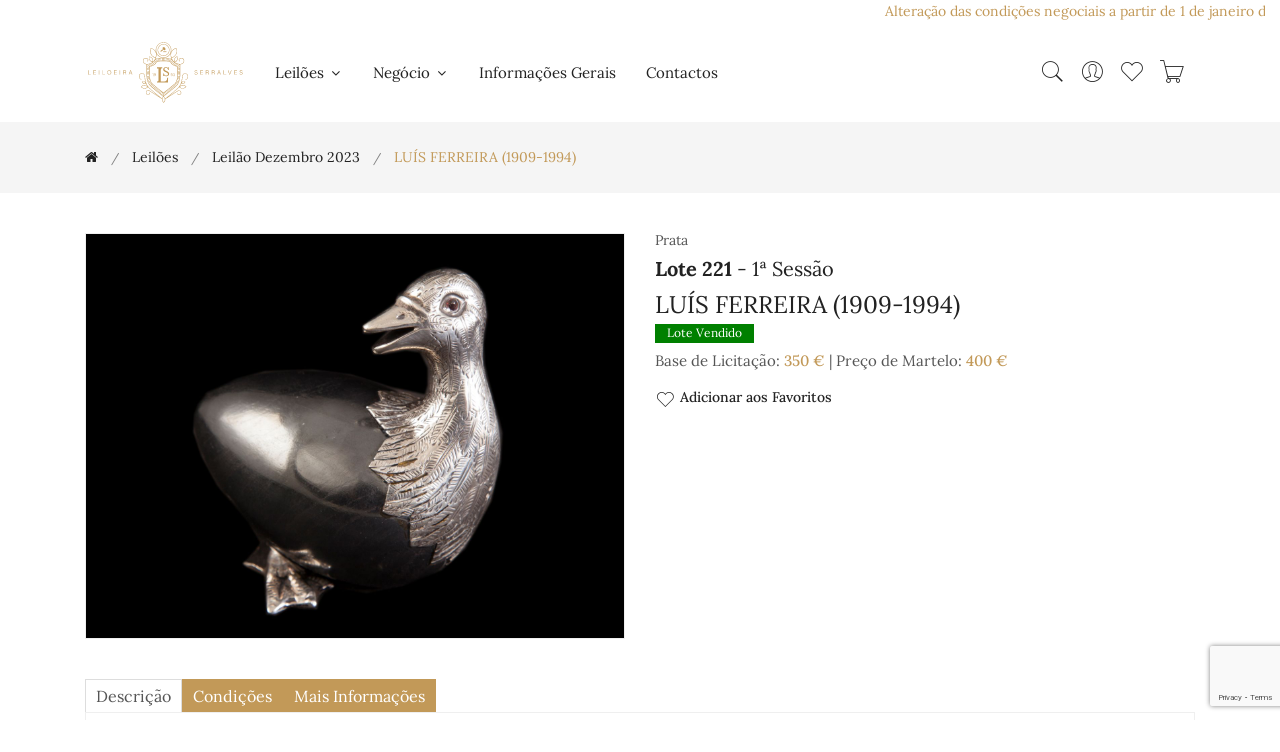

--- FILE ---
content_type: text/html; charset=utf-8
request_url: https://www.google.com/recaptcha/api2/anchor?ar=1&k=6LdXitgaAAAAANn31r2l3j5T53jPNA85gDX_wuin&co=aHR0cHM6Ly9zZXJyYWx2ZXNhbnRpZ3VpZGFkZXMuY29tOjQ0Mw..&hl=en&v=PoyoqOPhxBO7pBk68S4YbpHZ&size=invisible&anchor-ms=20000&execute-ms=30000&cb=so4lvn50u60
body_size: 48793
content:
<!DOCTYPE HTML><html dir="ltr" lang="en"><head><meta http-equiv="Content-Type" content="text/html; charset=UTF-8">
<meta http-equiv="X-UA-Compatible" content="IE=edge">
<title>reCAPTCHA</title>
<style type="text/css">
/* cyrillic-ext */
@font-face {
  font-family: 'Roboto';
  font-style: normal;
  font-weight: 400;
  font-stretch: 100%;
  src: url(//fonts.gstatic.com/s/roboto/v48/KFO7CnqEu92Fr1ME7kSn66aGLdTylUAMa3GUBHMdazTgWw.woff2) format('woff2');
  unicode-range: U+0460-052F, U+1C80-1C8A, U+20B4, U+2DE0-2DFF, U+A640-A69F, U+FE2E-FE2F;
}
/* cyrillic */
@font-face {
  font-family: 'Roboto';
  font-style: normal;
  font-weight: 400;
  font-stretch: 100%;
  src: url(//fonts.gstatic.com/s/roboto/v48/KFO7CnqEu92Fr1ME7kSn66aGLdTylUAMa3iUBHMdazTgWw.woff2) format('woff2');
  unicode-range: U+0301, U+0400-045F, U+0490-0491, U+04B0-04B1, U+2116;
}
/* greek-ext */
@font-face {
  font-family: 'Roboto';
  font-style: normal;
  font-weight: 400;
  font-stretch: 100%;
  src: url(//fonts.gstatic.com/s/roboto/v48/KFO7CnqEu92Fr1ME7kSn66aGLdTylUAMa3CUBHMdazTgWw.woff2) format('woff2');
  unicode-range: U+1F00-1FFF;
}
/* greek */
@font-face {
  font-family: 'Roboto';
  font-style: normal;
  font-weight: 400;
  font-stretch: 100%;
  src: url(//fonts.gstatic.com/s/roboto/v48/KFO7CnqEu92Fr1ME7kSn66aGLdTylUAMa3-UBHMdazTgWw.woff2) format('woff2');
  unicode-range: U+0370-0377, U+037A-037F, U+0384-038A, U+038C, U+038E-03A1, U+03A3-03FF;
}
/* math */
@font-face {
  font-family: 'Roboto';
  font-style: normal;
  font-weight: 400;
  font-stretch: 100%;
  src: url(//fonts.gstatic.com/s/roboto/v48/KFO7CnqEu92Fr1ME7kSn66aGLdTylUAMawCUBHMdazTgWw.woff2) format('woff2');
  unicode-range: U+0302-0303, U+0305, U+0307-0308, U+0310, U+0312, U+0315, U+031A, U+0326-0327, U+032C, U+032F-0330, U+0332-0333, U+0338, U+033A, U+0346, U+034D, U+0391-03A1, U+03A3-03A9, U+03B1-03C9, U+03D1, U+03D5-03D6, U+03F0-03F1, U+03F4-03F5, U+2016-2017, U+2034-2038, U+203C, U+2040, U+2043, U+2047, U+2050, U+2057, U+205F, U+2070-2071, U+2074-208E, U+2090-209C, U+20D0-20DC, U+20E1, U+20E5-20EF, U+2100-2112, U+2114-2115, U+2117-2121, U+2123-214F, U+2190, U+2192, U+2194-21AE, U+21B0-21E5, U+21F1-21F2, U+21F4-2211, U+2213-2214, U+2216-22FF, U+2308-230B, U+2310, U+2319, U+231C-2321, U+2336-237A, U+237C, U+2395, U+239B-23B7, U+23D0, U+23DC-23E1, U+2474-2475, U+25AF, U+25B3, U+25B7, U+25BD, U+25C1, U+25CA, U+25CC, U+25FB, U+266D-266F, U+27C0-27FF, U+2900-2AFF, U+2B0E-2B11, U+2B30-2B4C, U+2BFE, U+3030, U+FF5B, U+FF5D, U+1D400-1D7FF, U+1EE00-1EEFF;
}
/* symbols */
@font-face {
  font-family: 'Roboto';
  font-style: normal;
  font-weight: 400;
  font-stretch: 100%;
  src: url(//fonts.gstatic.com/s/roboto/v48/KFO7CnqEu92Fr1ME7kSn66aGLdTylUAMaxKUBHMdazTgWw.woff2) format('woff2');
  unicode-range: U+0001-000C, U+000E-001F, U+007F-009F, U+20DD-20E0, U+20E2-20E4, U+2150-218F, U+2190, U+2192, U+2194-2199, U+21AF, U+21E6-21F0, U+21F3, U+2218-2219, U+2299, U+22C4-22C6, U+2300-243F, U+2440-244A, U+2460-24FF, U+25A0-27BF, U+2800-28FF, U+2921-2922, U+2981, U+29BF, U+29EB, U+2B00-2BFF, U+4DC0-4DFF, U+FFF9-FFFB, U+10140-1018E, U+10190-1019C, U+101A0, U+101D0-101FD, U+102E0-102FB, U+10E60-10E7E, U+1D2C0-1D2D3, U+1D2E0-1D37F, U+1F000-1F0FF, U+1F100-1F1AD, U+1F1E6-1F1FF, U+1F30D-1F30F, U+1F315, U+1F31C, U+1F31E, U+1F320-1F32C, U+1F336, U+1F378, U+1F37D, U+1F382, U+1F393-1F39F, U+1F3A7-1F3A8, U+1F3AC-1F3AF, U+1F3C2, U+1F3C4-1F3C6, U+1F3CA-1F3CE, U+1F3D4-1F3E0, U+1F3ED, U+1F3F1-1F3F3, U+1F3F5-1F3F7, U+1F408, U+1F415, U+1F41F, U+1F426, U+1F43F, U+1F441-1F442, U+1F444, U+1F446-1F449, U+1F44C-1F44E, U+1F453, U+1F46A, U+1F47D, U+1F4A3, U+1F4B0, U+1F4B3, U+1F4B9, U+1F4BB, U+1F4BF, U+1F4C8-1F4CB, U+1F4D6, U+1F4DA, U+1F4DF, U+1F4E3-1F4E6, U+1F4EA-1F4ED, U+1F4F7, U+1F4F9-1F4FB, U+1F4FD-1F4FE, U+1F503, U+1F507-1F50B, U+1F50D, U+1F512-1F513, U+1F53E-1F54A, U+1F54F-1F5FA, U+1F610, U+1F650-1F67F, U+1F687, U+1F68D, U+1F691, U+1F694, U+1F698, U+1F6AD, U+1F6B2, U+1F6B9-1F6BA, U+1F6BC, U+1F6C6-1F6CF, U+1F6D3-1F6D7, U+1F6E0-1F6EA, U+1F6F0-1F6F3, U+1F6F7-1F6FC, U+1F700-1F7FF, U+1F800-1F80B, U+1F810-1F847, U+1F850-1F859, U+1F860-1F887, U+1F890-1F8AD, U+1F8B0-1F8BB, U+1F8C0-1F8C1, U+1F900-1F90B, U+1F93B, U+1F946, U+1F984, U+1F996, U+1F9E9, U+1FA00-1FA6F, U+1FA70-1FA7C, U+1FA80-1FA89, U+1FA8F-1FAC6, U+1FACE-1FADC, U+1FADF-1FAE9, U+1FAF0-1FAF8, U+1FB00-1FBFF;
}
/* vietnamese */
@font-face {
  font-family: 'Roboto';
  font-style: normal;
  font-weight: 400;
  font-stretch: 100%;
  src: url(//fonts.gstatic.com/s/roboto/v48/KFO7CnqEu92Fr1ME7kSn66aGLdTylUAMa3OUBHMdazTgWw.woff2) format('woff2');
  unicode-range: U+0102-0103, U+0110-0111, U+0128-0129, U+0168-0169, U+01A0-01A1, U+01AF-01B0, U+0300-0301, U+0303-0304, U+0308-0309, U+0323, U+0329, U+1EA0-1EF9, U+20AB;
}
/* latin-ext */
@font-face {
  font-family: 'Roboto';
  font-style: normal;
  font-weight: 400;
  font-stretch: 100%;
  src: url(//fonts.gstatic.com/s/roboto/v48/KFO7CnqEu92Fr1ME7kSn66aGLdTylUAMa3KUBHMdazTgWw.woff2) format('woff2');
  unicode-range: U+0100-02BA, U+02BD-02C5, U+02C7-02CC, U+02CE-02D7, U+02DD-02FF, U+0304, U+0308, U+0329, U+1D00-1DBF, U+1E00-1E9F, U+1EF2-1EFF, U+2020, U+20A0-20AB, U+20AD-20C0, U+2113, U+2C60-2C7F, U+A720-A7FF;
}
/* latin */
@font-face {
  font-family: 'Roboto';
  font-style: normal;
  font-weight: 400;
  font-stretch: 100%;
  src: url(//fonts.gstatic.com/s/roboto/v48/KFO7CnqEu92Fr1ME7kSn66aGLdTylUAMa3yUBHMdazQ.woff2) format('woff2');
  unicode-range: U+0000-00FF, U+0131, U+0152-0153, U+02BB-02BC, U+02C6, U+02DA, U+02DC, U+0304, U+0308, U+0329, U+2000-206F, U+20AC, U+2122, U+2191, U+2193, U+2212, U+2215, U+FEFF, U+FFFD;
}
/* cyrillic-ext */
@font-face {
  font-family: 'Roboto';
  font-style: normal;
  font-weight: 500;
  font-stretch: 100%;
  src: url(//fonts.gstatic.com/s/roboto/v48/KFO7CnqEu92Fr1ME7kSn66aGLdTylUAMa3GUBHMdazTgWw.woff2) format('woff2');
  unicode-range: U+0460-052F, U+1C80-1C8A, U+20B4, U+2DE0-2DFF, U+A640-A69F, U+FE2E-FE2F;
}
/* cyrillic */
@font-face {
  font-family: 'Roboto';
  font-style: normal;
  font-weight: 500;
  font-stretch: 100%;
  src: url(//fonts.gstatic.com/s/roboto/v48/KFO7CnqEu92Fr1ME7kSn66aGLdTylUAMa3iUBHMdazTgWw.woff2) format('woff2');
  unicode-range: U+0301, U+0400-045F, U+0490-0491, U+04B0-04B1, U+2116;
}
/* greek-ext */
@font-face {
  font-family: 'Roboto';
  font-style: normal;
  font-weight: 500;
  font-stretch: 100%;
  src: url(//fonts.gstatic.com/s/roboto/v48/KFO7CnqEu92Fr1ME7kSn66aGLdTylUAMa3CUBHMdazTgWw.woff2) format('woff2');
  unicode-range: U+1F00-1FFF;
}
/* greek */
@font-face {
  font-family: 'Roboto';
  font-style: normal;
  font-weight: 500;
  font-stretch: 100%;
  src: url(//fonts.gstatic.com/s/roboto/v48/KFO7CnqEu92Fr1ME7kSn66aGLdTylUAMa3-UBHMdazTgWw.woff2) format('woff2');
  unicode-range: U+0370-0377, U+037A-037F, U+0384-038A, U+038C, U+038E-03A1, U+03A3-03FF;
}
/* math */
@font-face {
  font-family: 'Roboto';
  font-style: normal;
  font-weight: 500;
  font-stretch: 100%;
  src: url(//fonts.gstatic.com/s/roboto/v48/KFO7CnqEu92Fr1ME7kSn66aGLdTylUAMawCUBHMdazTgWw.woff2) format('woff2');
  unicode-range: U+0302-0303, U+0305, U+0307-0308, U+0310, U+0312, U+0315, U+031A, U+0326-0327, U+032C, U+032F-0330, U+0332-0333, U+0338, U+033A, U+0346, U+034D, U+0391-03A1, U+03A3-03A9, U+03B1-03C9, U+03D1, U+03D5-03D6, U+03F0-03F1, U+03F4-03F5, U+2016-2017, U+2034-2038, U+203C, U+2040, U+2043, U+2047, U+2050, U+2057, U+205F, U+2070-2071, U+2074-208E, U+2090-209C, U+20D0-20DC, U+20E1, U+20E5-20EF, U+2100-2112, U+2114-2115, U+2117-2121, U+2123-214F, U+2190, U+2192, U+2194-21AE, U+21B0-21E5, U+21F1-21F2, U+21F4-2211, U+2213-2214, U+2216-22FF, U+2308-230B, U+2310, U+2319, U+231C-2321, U+2336-237A, U+237C, U+2395, U+239B-23B7, U+23D0, U+23DC-23E1, U+2474-2475, U+25AF, U+25B3, U+25B7, U+25BD, U+25C1, U+25CA, U+25CC, U+25FB, U+266D-266F, U+27C0-27FF, U+2900-2AFF, U+2B0E-2B11, U+2B30-2B4C, U+2BFE, U+3030, U+FF5B, U+FF5D, U+1D400-1D7FF, U+1EE00-1EEFF;
}
/* symbols */
@font-face {
  font-family: 'Roboto';
  font-style: normal;
  font-weight: 500;
  font-stretch: 100%;
  src: url(//fonts.gstatic.com/s/roboto/v48/KFO7CnqEu92Fr1ME7kSn66aGLdTylUAMaxKUBHMdazTgWw.woff2) format('woff2');
  unicode-range: U+0001-000C, U+000E-001F, U+007F-009F, U+20DD-20E0, U+20E2-20E4, U+2150-218F, U+2190, U+2192, U+2194-2199, U+21AF, U+21E6-21F0, U+21F3, U+2218-2219, U+2299, U+22C4-22C6, U+2300-243F, U+2440-244A, U+2460-24FF, U+25A0-27BF, U+2800-28FF, U+2921-2922, U+2981, U+29BF, U+29EB, U+2B00-2BFF, U+4DC0-4DFF, U+FFF9-FFFB, U+10140-1018E, U+10190-1019C, U+101A0, U+101D0-101FD, U+102E0-102FB, U+10E60-10E7E, U+1D2C0-1D2D3, U+1D2E0-1D37F, U+1F000-1F0FF, U+1F100-1F1AD, U+1F1E6-1F1FF, U+1F30D-1F30F, U+1F315, U+1F31C, U+1F31E, U+1F320-1F32C, U+1F336, U+1F378, U+1F37D, U+1F382, U+1F393-1F39F, U+1F3A7-1F3A8, U+1F3AC-1F3AF, U+1F3C2, U+1F3C4-1F3C6, U+1F3CA-1F3CE, U+1F3D4-1F3E0, U+1F3ED, U+1F3F1-1F3F3, U+1F3F5-1F3F7, U+1F408, U+1F415, U+1F41F, U+1F426, U+1F43F, U+1F441-1F442, U+1F444, U+1F446-1F449, U+1F44C-1F44E, U+1F453, U+1F46A, U+1F47D, U+1F4A3, U+1F4B0, U+1F4B3, U+1F4B9, U+1F4BB, U+1F4BF, U+1F4C8-1F4CB, U+1F4D6, U+1F4DA, U+1F4DF, U+1F4E3-1F4E6, U+1F4EA-1F4ED, U+1F4F7, U+1F4F9-1F4FB, U+1F4FD-1F4FE, U+1F503, U+1F507-1F50B, U+1F50D, U+1F512-1F513, U+1F53E-1F54A, U+1F54F-1F5FA, U+1F610, U+1F650-1F67F, U+1F687, U+1F68D, U+1F691, U+1F694, U+1F698, U+1F6AD, U+1F6B2, U+1F6B9-1F6BA, U+1F6BC, U+1F6C6-1F6CF, U+1F6D3-1F6D7, U+1F6E0-1F6EA, U+1F6F0-1F6F3, U+1F6F7-1F6FC, U+1F700-1F7FF, U+1F800-1F80B, U+1F810-1F847, U+1F850-1F859, U+1F860-1F887, U+1F890-1F8AD, U+1F8B0-1F8BB, U+1F8C0-1F8C1, U+1F900-1F90B, U+1F93B, U+1F946, U+1F984, U+1F996, U+1F9E9, U+1FA00-1FA6F, U+1FA70-1FA7C, U+1FA80-1FA89, U+1FA8F-1FAC6, U+1FACE-1FADC, U+1FADF-1FAE9, U+1FAF0-1FAF8, U+1FB00-1FBFF;
}
/* vietnamese */
@font-face {
  font-family: 'Roboto';
  font-style: normal;
  font-weight: 500;
  font-stretch: 100%;
  src: url(//fonts.gstatic.com/s/roboto/v48/KFO7CnqEu92Fr1ME7kSn66aGLdTylUAMa3OUBHMdazTgWw.woff2) format('woff2');
  unicode-range: U+0102-0103, U+0110-0111, U+0128-0129, U+0168-0169, U+01A0-01A1, U+01AF-01B0, U+0300-0301, U+0303-0304, U+0308-0309, U+0323, U+0329, U+1EA0-1EF9, U+20AB;
}
/* latin-ext */
@font-face {
  font-family: 'Roboto';
  font-style: normal;
  font-weight: 500;
  font-stretch: 100%;
  src: url(//fonts.gstatic.com/s/roboto/v48/KFO7CnqEu92Fr1ME7kSn66aGLdTylUAMa3KUBHMdazTgWw.woff2) format('woff2');
  unicode-range: U+0100-02BA, U+02BD-02C5, U+02C7-02CC, U+02CE-02D7, U+02DD-02FF, U+0304, U+0308, U+0329, U+1D00-1DBF, U+1E00-1E9F, U+1EF2-1EFF, U+2020, U+20A0-20AB, U+20AD-20C0, U+2113, U+2C60-2C7F, U+A720-A7FF;
}
/* latin */
@font-face {
  font-family: 'Roboto';
  font-style: normal;
  font-weight: 500;
  font-stretch: 100%;
  src: url(//fonts.gstatic.com/s/roboto/v48/KFO7CnqEu92Fr1ME7kSn66aGLdTylUAMa3yUBHMdazQ.woff2) format('woff2');
  unicode-range: U+0000-00FF, U+0131, U+0152-0153, U+02BB-02BC, U+02C6, U+02DA, U+02DC, U+0304, U+0308, U+0329, U+2000-206F, U+20AC, U+2122, U+2191, U+2193, U+2212, U+2215, U+FEFF, U+FFFD;
}
/* cyrillic-ext */
@font-face {
  font-family: 'Roboto';
  font-style: normal;
  font-weight: 900;
  font-stretch: 100%;
  src: url(//fonts.gstatic.com/s/roboto/v48/KFO7CnqEu92Fr1ME7kSn66aGLdTylUAMa3GUBHMdazTgWw.woff2) format('woff2');
  unicode-range: U+0460-052F, U+1C80-1C8A, U+20B4, U+2DE0-2DFF, U+A640-A69F, U+FE2E-FE2F;
}
/* cyrillic */
@font-face {
  font-family: 'Roboto';
  font-style: normal;
  font-weight: 900;
  font-stretch: 100%;
  src: url(//fonts.gstatic.com/s/roboto/v48/KFO7CnqEu92Fr1ME7kSn66aGLdTylUAMa3iUBHMdazTgWw.woff2) format('woff2');
  unicode-range: U+0301, U+0400-045F, U+0490-0491, U+04B0-04B1, U+2116;
}
/* greek-ext */
@font-face {
  font-family: 'Roboto';
  font-style: normal;
  font-weight: 900;
  font-stretch: 100%;
  src: url(//fonts.gstatic.com/s/roboto/v48/KFO7CnqEu92Fr1ME7kSn66aGLdTylUAMa3CUBHMdazTgWw.woff2) format('woff2');
  unicode-range: U+1F00-1FFF;
}
/* greek */
@font-face {
  font-family: 'Roboto';
  font-style: normal;
  font-weight: 900;
  font-stretch: 100%;
  src: url(//fonts.gstatic.com/s/roboto/v48/KFO7CnqEu92Fr1ME7kSn66aGLdTylUAMa3-UBHMdazTgWw.woff2) format('woff2');
  unicode-range: U+0370-0377, U+037A-037F, U+0384-038A, U+038C, U+038E-03A1, U+03A3-03FF;
}
/* math */
@font-face {
  font-family: 'Roboto';
  font-style: normal;
  font-weight: 900;
  font-stretch: 100%;
  src: url(//fonts.gstatic.com/s/roboto/v48/KFO7CnqEu92Fr1ME7kSn66aGLdTylUAMawCUBHMdazTgWw.woff2) format('woff2');
  unicode-range: U+0302-0303, U+0305, U+0307-0308, U+0310, U+0312, U+0315, U+031A, U+0326-0327, U+032C, U+032F-0330, U+0332-0333, U+0338, U+033A, U+0346, U+034D, U+0391-03A1, U+03A3-03A9, U+03B1-03C9, U+03D1, U+03D5-03D6, U+03F0-03F1, U+03F4-03F5, U+2016-2017, U+2034-2038, U+203C, U+2040, U+2043, U+2047, U+2050, U+2057, U+205F, U+2070-2071, U+2074-208E, U+2090-209C, U+20D0-20DC, U+20E1, U+20E5-20EF, U+2100-2112, U+2114-2115, U+2117-2121, U+2123-214F, U+2190, U+2192, U+2194-21AE, U+21B0-21E5, U+21F1-21F2, U+21F4-2211, U+2213-2214, U+2216-22FF, U+2308-230B, U+2310, U+2319, U+231C-2321, U+2336-237A, U+237C, U+2395, U+239B-23B7, U+23D0, U+23DC-23E1, U+2474-2475, U+25AF, U+25B3, U+25B7, U+25BD, U+25C1, U+25CA, U+25CC, U+25FB, U+266D-266F, U+27C0-27FF, U+2900-2AFF, U+2B0E-2B11, U+2B30-2B4C, U+2BFE, U+3030, U+FF5B, U+FF5D, U+1D400-1D7FF, U+1EE00-1EEFF;
}
/* symbols */
@font-face {
  font-family: 'Roboto';
  font-style: normal;
  font-weight: 900;
  font-stretch: 100%;
  src: url(//fonts.gstatic.com/s/roboto/v48/KFO7CnqEu92Fr1ME7kSn66aGLdTylUAMaxKUBHMdazTgWw.woff2) format('woff2');
  unicode-range: U+0001-000C, U+000E-001F, U+007F-009F, U+20DD-20E0, U+20E2-20E4, U+2150-218F, U+2190, U+2192, U+2194-2199, U+21AF, U+21E6-21F0, U+21F3, U+2218-2219, U+2299, U+22C4-22C6, U+2300-243F, U+2440-244A, U+2460-24FF, U+25A0-27BF, U+2800-28FF, U+2921-2922, U+2981, U+29BF, U+29EB, U+2B00-2BFF, U+4DC0-4DFF, U+FFF9-FFFB, U+10140-1018E, U+10190-1019C, U+101A0, U+101D0-101FD, U+102E0-102FB, U+10E60-10E7E, U+1D2C0-1D2D3, U+1D2E0-1D37F, U+1F000-1F0FF, U+1F100-1F1AD, U+1F1E6-1F1FF, U+1F30D-1F30F, U+1F315, U+1F31C, U+1F31E, U+1F320-1F32C, U+1F336, U+1F378, U+1F37D, U+1F382, U+1F393-1F39F, U+1F3A7-1F3A8, U+1F3AC-1F3AF, U+1F3C2, U+1F3C4-1F3C6, U+1F3CA-1F3CE, U+1F3D4-1F3E0, U+1F3ED, U+1F3F1-1F3F3, U+1F3F5-1F3F7, U+1F408, U+1F415, U+1F41F, U+1F426, U+1F43F, U+1F441-1F442, U+1F444, U+1F446-1F449, U+1F44C-1F44E, U+1F453, U+1F46A, U+1F47D, U+1F4A3, U+1F4B0, U+1F4B3, U+1F4B9, U+1F4BB, U+1F4BF, U+1F4C8-1F4CB, U+1F4D6, U+1F4DA, U+1F4DF, U+1F4E3-1F4E6, U+1F4EA-1F4ED, U+1F4F7, U+1F4F9-1F4FB, U+1F4FD-1F4FE, U+1F503, U+1F507-1F50B, U+1F50D, U+1F512-1F513, U+1F53E-1F54A, U+1F54F-1F5FA, U+1F610, U+1F650-1F67F, U+1F687, U+1F68D, U+1F691, U+1F694, U+1F698, U+1F6AD, U+1F6B2, U+1F6B9-1F6BA, U+1F6BC, U+1F6C6-1F6CF, U+1F6D3-1F6D7, U+1F6E0-1F6EA, U+1F6F0-1F6F3, U+1F6F7-1F6FC, U+1F700-1F7FF, U+1F800-1F80B, U+1F810-1F847, U+1F850-1F859, U+1F860-1F887, U+1F890-1F8AD, U+1F8B0-1F8BB, U+1F8C0-1F8C1, U+1F900-1F90B, U+1F93B, U+1F946, U+1F984, U+1F996, U+1F9E9, U+1FA00-1FA6F, U+1FA70-1FA7C, U+1FA80-1FA89, U+1FA8F-1FAC6, U+1FACE-1FADC, U+1FADF-1FAE9, U+1FAF0-1FAF8, U+1FB00-1FBFF;
}
/* vietnamese */
@font-face {
  font-family: 'Roboto';
  font-style: normal;
  font-weight: 900;
  font-stretch: 100%;
  src: url(//fonts.gstatic.com/s/roboto/v48/KFO7CnqEu92Fr1ME7kSn66aGLdTylUAMa3OUBHMdazTgWw.woff2) format('woff2');
  unicode-range: U+0102-0103, U+0110-0111, U+0128-0129, U+0168-0169, U+01A0-01A1, U+01AF-01B0, U+0300-0301, U+0303-0304, U+0308-0309, U+0323, U+0329, U+1EA0-1EF9, U+20AB;
}
/* latin-ext */
@font-face {
  font-family: 'Roboto';
  font-style: normal;
  font-weight: 900;
  font-stretch: 100%;
  src: url(//fonts.gstatic.com/s/roboto/v48/KFO7CnqEu92Fr1ME7kSn66aGLdTylUAMa3KUBHMdazTgWw.woff2) format('woff2');
  unicode-range: U+0100-02BA, U+02BD-02C5, U+02C7-02CC, U+02CE-02D7, U+02DD-02FF, U+0304, U+0308, U+0329, U+1D00-1DBF, U+1E00-1E9F, U+1EF2-1EFF, U+2020, U+20A0-20AB, U+20AD-20C0, U+2113, U+2C60-2C7F, U+A720-A7FF;
}
/* latin */
@font-face {
  font-family: 'Roboto';
  font-style: normal;
  font-weight: 900;
  font-stretch: 100%;
  src: url(//fonts.gstatic.com/s/roboto/v48/KFO7CnqEu92Fr1ME7kSn66aGLdTylUAMa3yUBHMdazQ.woff2) format('woff2');
  unicode-range: U+0000-00FF, U+0131, U+0152-0153, U+02BB-02BC, U+02C6, U+02DA, U+02DC, U+0304, U+0308, U+0329, U+2000-206F, U+20AC, U+2122, U+2191, U+2193, U+2212, U+2215, U+FEFF, U+FFFD;
}

</style>
<link rel="stylesheet" type="text/css" href="https://www.gstatic.com/recaptcha/releases/PoyoqOPhxBO7pBk68S4YbpHZ/styles__ltr.css">
<script nonce="PTuneqbPaFTPXhBobYzpaA" type="text/javascript">window['__recaptcha_api'] = 'https://www.google.com/recaptcha/api2/';</script>
<script type="text/javascript" src="https://www.gstatic.com/recaptcha/releases/PoyoqOPhxBO7pBk68S4YbpHZ/recaptcha__en.js" nonce="PTuneqbPaFTPXhBobYzpaA">
      
    </script></head>
<body><div id="rc-anchor-alert" class="rc-anchor-alert"></div>
<input type="hidden" id="recaptcha-token" value="[base64]">
<script type="text/javascript" nonce="PTuneqbPaFTPXhBobYzpaA">
      recaptcha.anchor.Main.init("[\x22ainput\x22,[\x22bgdata\x22,\x22\x22,\[base64]/[base64]/[base64]/ZyhXLGgpOnEoW04sMjEsbF0sVywwKSxoKSxmYWxzZSxmYWxzZSl9Y2F0Y2goayl7RygzNTgsVyk/[base64]/[base64]/[base64]/[base64]/[base64]/[base64]/[base64]/bmV3IEJbT10oRFswXSk6dz09Mj9uZXcgQltPXShEWzBdLERbMV0pOnc9PTM/bmV3IEJbT10oRFswXSxEWzFdLERbMl0pOnc9PTQ/[base64]/[base64]/[base64]/[base64]/[base64]\\u003d\x22,\[base64]\\u003d\\u003d\x22,\[base64]/DmDs5w77DoWnCkw7CncOAw6QaHRkMw4BJKcKuQsKHw7PChHnCvQnCnQLDgMOsw5nDlcKEZsOjA8Obw7pgwqAyCXZydcOaH8Ogwr8Nd2FYLlgFdMK1O09qTQLDlMKdwp0uwrQUFRnDqcOuZMOXLcKnw7rDpcKrODRmw5XCpRdYwpx7E8KIWsKuwp/CqEPCscO2ecKswoVaQyTDl8OYw6haw6UEw67CusOFU8K5SCtPTMKSw7nCpMOzwog2asOZw5bCr8K3SlZXdcK+w4IbwqAtUMO1w4oMw7Y0QcOEw7M5wpNvMMOVwr8/w6fDiDDDvWXCgsK3w6IgwpDDjyjDp1RuQcKSw4twwo3CkMKew4bCjUXDncKRw69LfgnCk8O/w4DCn13DmMOQwrPDixPCnsKpdMO3aXI4PnfDjxbCvMKha8KPMMKefkFaTzhsw7kew6XCpcKyC8O3A8Kxw6ZhUQd1wpVSJC/DlhlmakTCpjfCisK5wpXDj8ORw4VdFkjDjcKAw5DDrXkHwqg4EsKOw7LDvAfChiteJ8OSw4EbIlQNF8OoIcKiEC7Dli7ClAY0w5/CgmBww67Dhx5+w5DDigoqZjIpAnbCtsKEAi1nbsKEWxoewoVoLzIpSlNhH1wSw7fDlsKawq7DtXzDhD5zwrYZw5bCu1HCm8O/w7o+CAQMKcO+w5XDnFpnw7fCq8KIb2vDmsO3EsKiwrcGwq7DmHoORTU2K2fCl1x0L8ODwpMpw6NMwpxmwo3CmMObw4hOfE0aO8KKw5JBScKUYcOPLTLDpkslw6nChVfDv8KfSmHDncO3wp7Cpmo/worCicKRa8Oiwq3DiWQYJDXCrsKVw6rCjcKkJidqXQo5ZsKTwqjCocKfw4PDhH/DlBDDqcKlw6/DulBEb8KXb8OTRml9bcOmwqgYwpQ9XXfCpsOrYBBSBsKcwrjCszZvw4dbGS4mdwrCmkbCpcKNw7PDg8O2NBjDisKFw6LDvcOqFC9udmzCncOwRQLCgQQXwpZzw49mPWvDpsOww6t4Ikc3LMKcw5hqIMKWwpxyG1BXOynDswAicMOqwqhsworCrl/CocO2woFLZ8KKRFBWA14SwpXDpcOcAsKtw5PDuhV+Y1XCrGotwrpow5TCpURPcSAwwqDDuxMqQ0oNEcORNsORw6wWw53DsxfDuEhlw5XDoWwowo/CjCwyC8O7wodAw4DCnsOGw6nCrcKPDsO1w7nDqykqw7d6w7tOLsOYPMK1wp80YMOSw5UTwpw3WMOgw70KPRXDsMO+wp8Yw6xnEsKFAsO0wrrCuMOzazF7WQ/CuRjClzvCjMOjZcOgwo/CrsOpLDo3KznCqSgjJR98EsKww5sGwoQhRmYmDsOkwrkTccOGwrxpa8Olw4Z7w5/CtwPDpSxcM8KHwpTDrcKiw7PCusO6wqTDiMOHw4XDnsOLwpVDw4BJU8OFbMKYw50Zw5/CsgEJKkEMCcOpDj9TWsKjLwbDiT97Ens3woHCg8OKwrrCvsOhRsOmZ8KIe3sfw4Nwwo7DmkkeccOZWHnDjSnCssOzGTPClcKkNMKMZRFDb8ONP8OhZV3DviI+wqo/woB+TsK5w5PDgsK/wobDucKSwo8hw685w7vCpU3DjsOdwqLCk0DCtcKzwo1VYsKNCGzCl8OZUsOsXcKKwonDoBLDscKwecOKOHUzw4jDlcOIw40QLsKrw53Dvz7DhcKOecKlw4Nuw67CjMOYw7/CkAVDwpc/[base64]/[base64]/CkGguW25Sw5DDksKsw4U+bxPCmsKVw5/DisKdwofCozspw5tow5TDnTrDj8OKSVlwCTEww7RCUsKRw5tYb1rDlcK+wr/Dl14jF8KENsKhw5AAw55FLMK9MhHDpwAfW8OOw7xjwr82akZLwqs5blXCgRLDl8Kww4plKsKLTEnDncOUw4XCnD/Cl8O7woXCvMOLHcKiOGPCosO8w7DCvENab1/DlzPDnx/[base64]/LsKMcsOxwrdHw6bCqAEgLW/Ds3vDrVnCuk5gbMKIw6NqJMOXBWYEwqfDp8K6ZwVKa8OSB8KAwojCoBzCiQcPCXxzwr/[base64]/[base64]/P8OdcSsEAyvCjcOGw5ooG0ZQwqBnwpzDkjrDjsOYw7vDuEYcFEp8WF5Pw6lswrNDw7UqHsOQUsKSccK0fW0ILxHCon0aJsO5Qw5wwr3Cqg5IwpHDqE/CqUzDocKKwpHCkMOgFsOrbcKdGnTDtnLClcOvw4jDu8K+aQfCp8KvE8O/[base64]/RnFNecKlw7I7CUzCl8OAwqTCtAVgw4MJSV8wwrcGw4TCh8KAw68BwpHCocOfwr9qwpISw7JYaW/DkhYnHAJew6QNcV1SGMKZwpfDvld3YjEbwq7DncKnCyY0AnohwrDCm8Khw4bCsMOWwogyw6HCi8OtwohWdMKkw6fDoMK9woLCklBxw6DCucKcY8OHNsKcw4bDlcOwbsOlUBwDSjrDtBgzw447wofDj3HDpS/Cq8O6w5/Dv2nDjcO3WxnDmipCwrIDC8ONAnTDgFrCtldwGsOqJGbCrDdMw4jClws2w7rCoinDlUV0wqRxSgYrwrE3wr5maH/[base64]/Cp0d+ejTDhsKGwoU9ZVDCqw/DsFXDksK6IsO/dsKrw59kI8KqTcKhw5cNwofDhiRQwqozHcO1wrjDscKGXMKwWcOKZDfCmsK2GMOzwo1SwohiFztCbMK8w53DuW7DpEjDuXDDvsOAwo9JwqpOwqDCqEF7EkVGw7hKaQvCrBk8YwTChjTCnWtPWS8yB03ClcOSPcOfWsOOw6/Cn2/Dj8K5DsOkw6IWS8KgBAzCjMKGMDh6P8OlHxbDocOeWTDCp8K4w7/Dh8OTX8KjFMKjW15rHjzCisKjOBDDncKEw4PDlcKrWR7Cpy8tJ8K1I0zCgcO/w4EED8KzwrRHBsKCFsKSw4fDgsKhwqLCgsKmw4BYQsKtwoIYIQYOwpTCsMOZFB5lUxdPwq07wrhKXcOTZcKAw71WD8K2wq87w5tRwqjCvD8jw5FJwp4wJ01OwqTCj0pNTMOkw79VwpoSw7pSb8Oow5bDhcK3w7MxfcOOPmfDiyXDg8OPwoLDtHvCvk/[base64]/CtifCiMOswoVGwqoqwpNJYjUNaTjDqQcyw7Yuwp1hw4rDmy/Drg/Ds8KxTGxew6HDmcKYw6fCgFjCssK5VcOOw4JIwqAhTzZ0TsK1w6zDmsOrwovCocK1JMO7RRDCizYGwr/CqMOGCcK3wp1KwphfIMOjw61ySVbCnMOvwrNvEsKYDRDCrMOOcQAAd2Q3XH/Dvk1kKWDDlcK0C0JfcMOac8K0w4/DuTHDrMOWwrRFw7rCik/Dv8K3FDPClsO+dsOKF1XDpz/DkkRgwr1jwo5bwpXCjXXDk8KnQ33CusOvBUrDoijCjWYlw5bCn18/wpkNw5LColwOwroxbMKPPsK2w5zDoWEMw6bCp8O4RcO7woNRw7ojwo3CjjgJeX3DoWzDtMKDw77CiXrDjFYsdSArCMKKwo00wofDqcKRwpbDu0nCiSImwroxccKewqvDocKwwp3CiwMbw4F7DcKsw7TDhcOjdCMkwqQgd8OnVsKiwq8uIRLChXMbw6nDisOaWy1SLW/[base64]/[base64]/[base64]/[base64]/SxZAWsOOw5A9BinDmsOYLcOew7UZVnvDvyXCs1/Ct8KBwo7Dh1lDRnJdw5sjDRfDlBlTwr4iFcKQw4/Dh1bCksO+w7Rxw6XCqcOybMKrYUXCh8Opw6vDgsK+VsORwqDCmcKZw6RUwooowrd+w5/CssOYw4pGw5PDjsKGw4zCsgpCFsOGU8OSZ3XDvkcCwpLCoFBvw4rDki5JwqMQwrvDrELDiDtBEcONwpx8GMOOCsKUGMKGwpYtw4XCsQzCgsKdHFElMCvDlhnCuCBowo9bSMOrEjx7d8KtwrTChWBtwoVpwqPDgRpPw73Dg3Y+VCbCt8KMwqw5X8OYw6fDlcOYwpsMCX/CsTw2AVBeJcKnITAFXWTDscOyFwtmPGRJw5XCk8OHwoTCosOGR0cUBsKowrYgw5w1w4PDicKGAyXCpj18DcKeAgTDk8ObBUfDocKOEMO3w7sPwq/DnAnDjA7CuBzClV3Cg2zDlMKJG0Miw45Iw64iSMK+WMKVHwFQOh7Cpz3DlDHDpCvDvizDrsKLwpp3wpvCq8KqVnDCuTXCscKeD3fCpR/Cr8Oow688FcKYBnI4w5PCvV7DlxPDgcKlWcOxwonDsDwWHnbCmTXCm1XCji5SVxTChsOQwq06w6bDm8K3UT/CvAteE0zDqsOJwoPDpGrDkMObBTfDocKRGlBvwpZpw7bDo8OPSkbCiMOKKTMbXMK4GSLDnz3DhsOzCm/CnCArE8K/w7nCm8KmVsOnw57CkB58w6B1w6hiSy3CpcOmLsKgwrJSMGhvMTF9KMKoLh1oDQ/DviNXMh5ZwrfCtwjCssKQwonDhcOvw5EHfATCicKHwoNJRTjDjcOrXBl/wp0GZ0FWNcO3w53CrMKiw7d1w5obaAnCgVZyH8KBw6xbY8Kaw7oGwqZub8KWw7MMEAA8w7hubsKGw4llwpXCrsKBHV7CiMKkWiEDw4EEw7tndzDCsMOPKAHCrzYRFTYTRQwPwq5/RCfDlCrDt8K0UBloBMKWEcKNwr4nBlfCk1PCsnxsw54RUCHCg8ONwrfCvQLDu8OqIsOow48iSTNvPk7DnxtSw6TDrMKQDWTDpsK9KVdLMcKDwqLDmcKcw5PDmwvCv8KeAWnCqsKaw4wuwo3CiD7CnsOgCcK6w5MoezI9wpPDiksVbQDCkxsnYjYow4w/w6XDkcOxw6MoKB06ajwswpPCnh3ClEZpLcKvOHfDgcOJQFfDvTPDisOFZzxVJsKkw47DvBkqw4jCmcKOfsOOw73DqMK+w4dDwqXCssOoYm/[base64]/[base64]/CjTHCvFjCkmMTFDEncV5owqzCgsK2wqAUw4bDsMK/R3nCvsK0SjrDqGDDjgDCoBMNwrtpw7TCkCkwwpnCrR4VHFTCqnFLVm3DrQMPw63Cq8OFNsObworCqcKRN8K1BMKhw69mw4FIwrTCgTLCgjUKwpTCsD9BwrrCkxnDhsKsFcO6eDNASsOkLBUtwq3Cn8OWw4hzScKiWEfCjhPClC7CksK/JgtcX8OWw6HCrwXCkcORwq/CiGFoXEPCicO7w7HCt8OQwoDCqjtdwonDm8OTwrVLw7cLw6YMB3s/w4TDgsKoOgbCncOacDLDgWbCk8OwH2Axwp1AwrJqw4dCw7fDlAcvw743MMK1w4gHwqTDsSUqRcOYwpDDjsOOBMOpXSR6KHI0VwTCiMO+XMORHcO6w7ENNMOuC8OfdsKcO8KhwqHCky7DmzBcRwDCqcK2dx7ClcOsw7/CoMOtQTbDqsOubwhyU0zDrERcwq/[base64]/Dr8Owb2howqvCmUzCkn/DqsOyQUM1wpHCsn5Cw6PCoxxza0zDrsKKwqY7woTDkcOQwpQ9wq4rA8OSw5DCj0bCm8Ogwo7Cu8O1wrdnw74PQRnDoRZtwrRDwopdJRnDhDVuDcKoFhRkCBXDucKrwqvCoyHCjsOXw5t4FcKtLsKAw5EVw7/DpsOcdcKvw4c9w5U+w7RAaXbDgnpYwo1Kw6FswpTDsMOaHMOEwr3Dgiw/w4gDWsOaZG3Cnh9mw5o1Kmtrw5PCpn9VR8KASsOtIMKhKcKgN3DCsFrDk8OjDsKJJzvCpHzDgMK/MMOGw6FYccKzTsK3w6fCq8KjwqMNPcKTwpfDjRvCj8K5woLDlMOoZlk5KiHDqELDvjEoBsKRPivDocKzw5ZKJVozwoXCisOzJgrDpCFVw7vCsgwYScKzb8OOw4lCwpFxbFkLwpXCjm/CnsK9JGgRWDkGJEfChMOPTx7DuT3Cm0kWR8Oow7PCp8KbCAZKwpQUwq3CiQcnY2LCgBQHwqsmwrMjVEEgc8OewqXCuMKzwo1BwqfCt8KIKn7CmsO/wrYbwrjCmXLDmsOHGB/[base64]/[base64]/[base64]/TMO4w5XCp8OcXzXDkHdzGQvDvMOLG8OPMkMGdsO/OUjDvsO2PsKUwo7ChMOXM8Khw4zDqXvDsibCqmvCu8OLw6/DvMKwIU8wM3dSNTnCtsOkw5PCjcKkwqfDu8OVb8KrPTlxJV0+wo5jW8O/NTrCqcKpw5ojwp7CgQNCwrHCj8Kiw4jCjSbDlcO8w43DhMObwodjwqRKDcKHwqzDtsK6GMOvK8OHwozCvcOiGVjCpjTDvXrCsMOQw6F6CllZGsOpwqM9IMK3wprDo8OrQRrDgMOTdMOvwqrCqcKYV8KrNDwaGQbCocOoXcKLS0Z/w7/CrAs9JMOeOAlwwpXDv8OOYS7ChMO3w7ZkIsK3M8O3w5V+w7h9PsObw4sRbxlGUl56am/[base64]/[base64]/[base64]/YsOawrdUw7EudF8hP8KOw5HDjXpYNsKdw7TCkcOawqnDqi4uwq/DhncQw7xrwpgFw7LDgsKtw60mWsKpYEpID0LDhjJrw496NV5kw6DCvsKmw7jCh1B8w7nDosOMIQfCmsOjw7rDvsOvwq7CtnbDtMKcVcO1M8K4wprCscOiw73CqcKww5vCpMKLwp5JSgEAwqnDtFrCqDhnUsKWcsKTwrHCu8O/wpQVwrLCnMKnw5kpQAUXCA54w65Pw43DiMOrP8K6Dw/DjsKSwrPDjsKYfsO3fcOoIsKAQsKUeCfDtibCpS3Dng7ClMKCJk/ClQ/DlMO+w4Rzw5bCilFowpXCs8Opb8K1PWxnXEB3w6dlT8OewqjDgmBbKMKHwocew6MjC2nCt3ZpTk8NNQ7CrE1pZ2TDmzHDm19Aw5DDo1R8w5bDr8KtUnlowoTCrMKuw79iw6lmw6NbUMOmwqrDsCzDnnrCuX9Nw6HDglnDisK/wr4pwroXbsKtwrXCnsOnwplrw5slw5fDnDPCsgFCWhXCqMOOw5PCtMKYKMOMw4PDmyXDtMOgN8OfPXUFwpbCsMO8GnkVQcKkXR8ewr0Nwp4nwr9PX8OpHUnCtMO5w7IOa8Kiay5Nw4cPwrHCmjdhVsO/C3TCj8KCCVTCmcOFNxlRw6BZw6IFIMKGw7fCvMOxJcOYfS8Gw7PDm8Osw4UGLcKiwrwKw7PDjhBbcsOdXSzDr8OzXSzDiHXCiUbCpcKrwpPDucK2AhDCjMO7AycXwo0+Kxlvw6Mlan/CjTjDjTkjF8OrWMOPw4zDoUTDn8O+w7jDpnjDoVvDnFnDosK3w7gqw4gFBmI/LcKbwq/ClwvCpMOOwqPCoT8UMXBEVxTDgEhKw7LDozEkwrtRL0bCpMKqw6PDlcOMZFfChg/[base64]/[base64]/Dl8OfXsKTIMKqBcO6w7scw70Fwp/CtMKyw7cKKl7CkMKfw7EmIGzDo8OTw67CkcOtw51kwrV+QVbDoA3ClBnChcKdw7/[base64]/DnnkNMEbDqmPCk8OcdDUhw5s/O1cKesKYAMOkJXzDpHTDssOWwrEpwrxdKm1sw6thw6TCpAfDqD4bHcOTL3Q/[base64]/DmHTClsO7w6DDpcO6w6DCrE7CpMOvwpVgw6lMw6EQUcK2T8OPZcKrViLCs8OBw4jDqhrCk8Khwolqw7jDtXjDo8K7w7/[base64]/ClsOBKEbCtHJBwpUhwqlFwoFqNFJtw6fDtMK6ER/[base64]/w4DDklfCvGE1ByzDpsKYU8KSw5YRw5XDi3TCgEITw7LCkVjClMO2OVAaRAliRkTDillawp3DjXfDlcKxw6vDtjHDkcO8eMKqwoHCmsOtGMORMhXDmQEAWcOpaGzDqMOITcKuN8KUw7DChcKLwrw/wobChnXDgW8rVXUfakDDsxzCvMOKcsOmw5rCosKkwpHCi8OQwplVV3kUPDhxR3cjaMOUwonCogzDg1tgw6Nfw4rDvcKPw5JFwqHCk8KuKghfw6FSTcKLVn/[base64]/DqMO4ZMKwaDXDvyvCiBLDocKlwqXDsMOkw71sw7gow5TDkRPCmMOWwq7DmGPDjMO+eEgkwqlIwplRWMKfwoA9RMKIw5LDuSLDvkPDrQ96w4ZEwpDCvhzCjsKJLMO2wo/DhcOVwrY3HkfDqRJ+wqlMwr1mwptSw4R5AsK5PQbCn8OYw5fCmMO5FVxrw6RbSg4Fw5PDnkvDgWFxGsKIE3/DpijDlcKYwpLCqhERw5DDvMKrw7UMPMKmwqnDrE/[base64]/CjB8yCSxKScKqw75HQTYNwpVVdsKMw7zCsMOtADLDncOdQcOKXsKYAVguwovCr8KNdGrDlsKDB2rCp8KRTcK/[base64]/[base64]/Cs8KQG8KfAyXDiks+PhbDocKka2dcWMKqdkvDlMKwbsKvRQrDvkJLw4jCg8OHQMOQwrbDoBfCq8KOTE3Dk1JVw4QjwqxWw5kFVsOyOAEPQGFCw70kbGnDs8K4WsKHwr3DlMKPw4RmBwHCiGPDuXMlXgfDoMORLsK/wqg3W8KYGMKlfsK1wrg1ViEmVhzCgsKcw7UXwrDCkcKIwpkgwqp8w4wfEsKrw649WsK/[base64]/[base64]/DssKKKV3DqMOCw6UlWyJHIsKuOVRvw5tTP8Ovwo/CpsODCsKLw4nDvcKhwrfChRltwrBtwoQnw6PCo8O0bkPCtn/ChcKDSTNPwoREwq9SLsK6fTdiwpXCgsOkw48QMSwyTcKCacKLVMKgQBgbw7xmw7t5T8KGd8OjB8OrXcOKw6ZXw6XCr8K3w5/ClCsmBsOLwoFTw4/CrcOgwoJnwo4WLlt8E8Oow78gwqwcTnPCr03Dm8OFHAzDp8Oww6jCm2PDjAJ+XhFdMkbChjLCp8KrVmhmwqvDm8KwNyQhBcOZKnomwrVAw6lZOsONw5rCvhIOwoU4DXzDoSHCjMOGw5USCcKfSsODwr46ZgnDnMKUwo/DjcKJw4XCuMKzdy/ClcKBP8KVw6VHYQJ8egHClMKwwrfDkcK/wp3Dpw1dOCVJdQDCs8KFa8ObCcK9w7bDr8OLwrBid8OAYMKTw4TDncODwrPCnyALNMKIEyYrP8KtwqkTWcKZSsKjw6zCsMKgZRZbEWrDisOBe8KGFmsvd3LDn8OWPXlVekMzwoFww6MXBMO2wqZ1w6HDiQleaCbCmsKCw4Q9wpk0Jk04w4/Dr8KPPMK9Uh3CksOHw5bCi8KCw4rDm8K+wo3Csi7DucK7wqstwrzCpcKWJVnCrg99esK4wpTDmcOZwqoZw4cndsOUw6YVNcOXXcOqwrHDixkowoTDr8OyVsKDwoVRC38KwohLw5nCq8OwwrnClSXCr8OcRETDgsOxwo/Dthkew7ZQw64xUMKkwoAVwqrColk8bzYcwr/DkEDDoWdCwo9zwr/Dr8K7VsKAwociwqVNf8OAwr1Uwq4dwp3CkHLCrsOTw4RFMHtcw6JHQhvDhUPCl2Z/Blg5w51DBk55wo0mBcKkcMKKwq/DmWrDscK8wovDtsK8wodVegfCqUBOwokOIsOYwp/Co1VwBCLCpcKhM8OIBho0w6jCn3rCj24dwotsw7/Cq8OZZhFRGk1fTsO4UMKqUMK6w4TCosOpwqtGwqheAxfCi8OCA3UAwrjDtMKgdAYTH8KgPnrCgkoowr5ZOcObw7RQwqZDCydNDTphw4gnHMOOw67DhylMTSDCk8O5a1zCl8K3w4xWYklKPkPDpVTChMKvwpnDl8KqBMOVw7gow6nDiMKmHcO0LcOJKUB/wqlTFsOAwrxNw6jChhHClMKjIMKfwpvCtnXCpmnCoMKZPnFKwrkXKRvCqFzDuzHCqcKeIgFBwrrCs2vCncOXwqDDm8K9fXopKMOcw4/CnH/Dn8KDITpTw7IqwqvDo3HDiFpJKsOvw4jCqMOBAlXDhsOCTC/DoMOwTCTDu8OMSU3CvGY1KsKAS8OLwoPCl8KRwprCqFHDk8KswqtqdsO8wqJ1wr/CqlvCsBLDjcKLRD7CvgfDlsOCL1XDt8Olw7fCohthIcO1ZhzDrcKIS8O9JMK1w6kywrRcwoHCn8KRwqrCiMKowoQOw5DCscOIwr/DtUvDn0B0IDVCc292wpN5FsOkwqV0wrXDiGEJPV3CpWsnw6IywpZ+wrvDuzHCnHIbw4/CkGY9w57DjiXDkkl6wqhZw6wZw60dYHnCuMKqcsOtwrnCrcOZwqxlwqlQSkwCXhBSB0nDsiFDZ8Oxw5XDiFElGV7DhiMhWcKbw5HDg8KiScKUw6B+w5MHwpXCkwdOw4tSejNpSCxvP8OAV8Ovwq9gwpfCscKywqhXIsKgwqYcGsOwwpZ3Ji4bw6p7w7/[base64]/wrTCjcOww6bCq3oqw5pawrd6w7sywrXCnkXCrijCqsKXaynCisKTdknDqMK4KDXDp8OWXlJ0eXRdwrbDpSATwoo7w69rw5kbwqEUby3DlEkLEMOaw4PChcOnW8KaSDjDvVkVw5kuwofCq8O3dR9cw4/DpcKTP3HDmcOTw6jCtmXDlcKgwrczGsKOw6BGeyfDlMKXwqDDlz7Ctw3DkMOMM2jCoMOBe1rDlMK4w4cRwp7Cgw16wr/CqhrDmAvDgMOcw57DjXAuw4fDj8KewqXDtnLCocKnw43Cn8OIM8K8OhI9NsOuanF7FnIiw6x/w6fCsjvCsWfDhMO/TB7DgTrCjcOYFMKFwrfCocORw4Etw7PDgHjCjH4XZl8cw6XClQDCl8O4wozCgMOVcMOaw5JNGDhGw4YuAEEHUhJkQsOpOTXCpsKnMyVfwpULwozDq8Krf8KEPBDCqT1Ew4cqNC3CgEAZAMOkwq7DjnLCsQN7Q8OXYQh1woLDu2Ifw7knasKtwqvChcK1N8OWwpjCmU/[base64]/bnc7worDqUXDlcKWwpBPHG4PdiECw6DDnsOuw5LCmsOtdnnDv3N0S8K/w6Q0VMOsw4LCtBESw5rCtcKpHSJVwo4ZW8OUNcKZw4VxOETCqkVkNcKpBBbCgcK8H8Kja3PDpVvDm8OGaAsuw4RTwqjCiCvCjjPCqTbCvcOzwqbCr8KCEMODw6peJcOYw6A1wr1FY8OuLS/[base64]/[base64]/CkcKKH8O0wq9+woTCtXvChmbDjcKoLATDtsOOfsOFw5nCny4wBG3Cm8KKa1rCvl5aw4vDhcKye0fDkcOowoI+wpRaJMKjK8O0JFfCmC/CkTMJwoZtSE/[base64]/DjBgmEgrCuWw9dnPDoiPCkVXDkR7DksKEw4pSw6bCksOGwqgXw6QvTERgwoNwOMKqccOSaMOew5I4w5Q7w4bCuynDs8KkasKow6/Cg8Oxw6F4Sk/CvyDCkcKqwrvDvHkcaCRQwrl8CcKfw5g3UcOawqdvw6N1QcOYbA1ow4jCqcKCAMOAwrNBTT/[base64]/CscOBNMOfwo89NMOINcKpZFpew4odXcO5w5TDrjrCksOOXhoWbyEDw7rCnRZOwpXDsQZza8K6wq4gQ8OIw4fDrWHDm8OCw7XDp1J6IAnDqcK/amLDinRfCjnDhMOIwqDDj8Oyw7LCtTLCgMK6LxzCv8KJw4k/w4PDg0pvw6gRGcKjXsK9wrnDocK7Wkxkw6/Du1YTcWN/[base64]/CgVfDpcKjw5MDw4lww7tpI141ZkRrwrDCkUPDsgFEEwRKw7BwTBIzQsOlIUUKw6M6Gn01wpYuKMK6VsOAIxnDpk7CicKLw43Cpm/Ch8OBBQw2F2/CmsKTw5PDtMO7c8One8KPw53DthTCucKqAnfDu8O/CcOzw7nDlMOtH1/CnC/DtSTDrcKYZMKpbsO/[base64]/DoTLDj0VWecKlwooVUsKJw5IDw63DtcKuFWrCscO/W0PCvjLCiMOdOsOow7TCp2IMwrDDkMO7w7TDpsKWwrzDmQIlJ8KjOhJ7wq3CsMKlwoLCsMODw5/CssOUwqh2w78bTcKYw7rDv0BPeC8Ww4cOLMOFwrzCpMOYwqh5wqXCq8OXXsOPwo/CpsOcYlDDv8KswrkXw4EuwpdyQFJMwoFhEyotYsKRR2zDsnA4A2Ilw6vDhcONVcOFQcKSw4lWw48iw4rCmcK8wq/CkcK0LBLDkH/[base64]/CkMKcwrHDkDfCtcO7wo7DkcK8J2IwwrbCisOiwq/DkgZNw5vDuMK/w7/CoCJfw6M9LsKLTT3DpsKXwoAlAcOLMkDDrlNCIgZdIsKOw5ZgIRXDr07CsiRIGGh7Vx7CmMOuwpjCt2vCoB8AUxxXwoYqSFofwq3DgsK3woZIw69kwq7DlMK6wqAlw68dwrzDrwrCrCLCrsKLwqrDghXDgGrCj8OHwpxwwpkDwrAEL8OCwr/Cswo0SsKkwoowLsOnH8ONb8O6ahNgbMO0BsKSNFh7dSoVw6BLwpjDh0gANsKVQXlSwrRRNkbChSTDmcOtwoAGwqHCs8KwwqvDpWDComo2woMPT8Odw59Cw6XDgMKcSsOUw5zDoDcuw4xJacKuw4d9O34MwrXDvMKUAsOewoU/QSTCvMOSacK3w7bDvMOkw7FcOcOIwqrCjsKxe8KlRRHDpMOzwonCtz3Dkh/Cg8KuwrnCoMO8WcOCw43DmcOQaybCgGfDvjLDgMO1wp1Gw4XDkTMAw4FqwrpeP8KKwo3DriPDtMKIGsKGAmFDNMK3RhDDg8OATj1lNsOCDMK9w6sbwpnCnR8/QMOBwpNpcwXDvsO8w63DsMKMw6d2wqrCnx9rXcOrwo5lfTjCqcKcasKJw6DDusOnesKUdsKdwo4Xb0ozw4rDnwwFF8OTwrTCsngqX8KSwrwswqw+ARQ+wo58eBNEwqVnwqQDSTpPwprDoMO+wrVKwqEvJF/DucORFFXDncKFDsOHwpvDkhgqXMKGwodCwpkyw6B2wowjBFbDizjDp8KeCMOjw74pWMKqworCjsO4wrwFw70KaBQHwpjDnsOePTwHYCbChcOAw44mw5AudX8bw5TCoMOwwo/DnWDDosOzwp0HDsOQAlpLMD9Yw6HDsFvCrsOLdsOPwookw7F/w69GeFnCpERqLkJdYFjClQ/[base64]/[base64]/Dj2s9wpQJbcKMVGcXwqXDssOKTnokHFDDqMKTMGfCiijDmcKUZcOHH0c0woJIesKTwq/[base64]/CoTIjUR7DiMKZW8K1fsKEwrrCl27DlxRgw7vDmSvCo8KZwoE9E8O2w7tRwoEZwoPDqMODw4PDkMKHHcO/P1YtN8OefGJBSMOkw5zDkDrDiMOew6DClcKcEBTDr00FVsO9bCjCicOWY8OAfnHDp8K0W8OkWsK3w6bDhhRdw7k2wp7CicOjwpNuRA/Dn8Oxw6k7Gw1tw7xqFcOdNwrDrcOhEl9gw7PCnVMOaMKZenPDoMOrw4XCixrCt0vCtcOkw4/Co0k5QMK1GDzCqWnDm8Kywo93wqjDhMObwrYTTCvDgzw4w74AC8OfXHZwDMK2wqROS8O2wr/DpcOXDG7CvMKtw6/CtxjDkcKgw7XChMK+wrlvw6khDgIXw6rDoCwYQsKiw5vDisKCecOLw7zDtsKGwrETUFhtP8KlGsKkwq1MLsOpY8O6KsKqwpLDkVzCnC/[base64]/DmMOOwr7Cu8OAwqEuHmbCtm53KcOrfMKpK8KpGMKwaMONw7J4VAXDnMKkXsOIfBA0BsK7w7hIw6jCn8K8w6Q4w73CqsK/[base64]/[base64]/wrLCscKtOsKWNjHChRVAUU/Cl8K2DGfCmWvDvsKmw73DqsOww78aFjnCjE3Cg3QawqxYbMKXVsKpC1/CrsKvwoIHwpt9dFLCpnrCosKgSSZpHyB9KVDDh8KCwo0lw7bCrcKuwoQILzcwLWElfsO3L8Omw4drVcKUw6Ywwopnw7zDiyrDnxTDiMKOdn4Ew6HCii1bw4bDvMOAw5kIw64CHcKuwr90VcK6w6NHw4/DosOWG8KYw6nDocOWGMKGDsKmTMOqNyjCllDDmz1Uw4LCuz1rK3HCuMOQAcOjw407w6oebcORwoDDtMK4RwDCpi5ew7zDsDXDl1ggwrdpw4HCm1cATAQ2w6/DiktUwofDo8Kkw5kuwpwVw4jChsKlQSsZJlnDh31wAMOFOsOSRVXCjsOZeldkw7vDpcOXw6vCviDDhMKhbUQXwoN3wrzCvW3DssKtw43CpsKAwpXDoMOxwp9UdsOQJFV5wpU5DGcrw74SwqnCjsOow4ZBL8K0XcOzA8KoE2bCrW/[base64]/[base64]/DkBNlw5cmTHQrWQkQw4ItwrHDiR9SJsOYNj3DjjrCsnLDg8KJY8KRw4BGfRA3wqEzfWM+bMOCeX50wqTDqig+wpNtVMKBDC4uCcOKw7rDlcOgwr/DgMOXbsO2wrsueMK2w4HDlcO8wpLDuWcBShfDsgMLwprCjG7DjyhywrgpPsO8wqbDlsOrw6HCsMO/GFTDkSQOw4TDssOQKMOvwqsYw7TDhkjCmS/DmH3Cg19BDcOrSQTDj3duw5DCnm09wqxAw60bGX7Ds8KvJsKMSMKNfcOtR8KCR8OQfANKOsKiD8OoU2NCw6rCoiPCim7Dgh3Csk3Dk0FOw6UMHsKMV3MvwqbDo2xTWkLCsHcowqbDiEnDv8K2wrHCuUdQw6nCuSBIwprCscOSw5/DisKwNDbCvMK0F2Egwo8iw7J3wobDmh/CqmXDtiJSHcKUwosoa8Ocw7U2Q17Cm8KRECwlD8OZw6HCuSbCuCVMEWFZw6TDssO4a8OOw45GwpdCwoQnw6ZkVsKAwr7DqsKzCh7DtcO9wqnDhsO/Ln/CvcKUwq3ClB/Di0PDgcO+QAYHW8KOw4dkw7DDq1HDscKfFMKKfwHDvGzDpsKKP8OOBE4Ww7o/SMOIwrYvNsO6Gywnw5zDjMOqwrpTw7Q9amXDgn4swrjCncKAwq/DucOfwp5TASTCp8KMMGtRwpDDgMOGJhAMM8OkwrrCnBjDp8OcWXYowobCu8KrGcOzVWnDmcOjwrzDrcK/w5fCuD1lw50lRRhuwphSXnlpQDnDq8K2PmPColjCtXTDjcOEWFrCmsK5bxvCm3fCik5ZOsOFw7XCtXPDnkM/AlvDtWbDtsKgwoA4H0MxbMOWAcK0wo7CvcOCfQ3DnjjCh8OsKsO9wrHDksKAIm3DlnDDhwJ5wrvDr8OUNcOyWjh6IGvChcKYZ8KBb8OdUG/[base64]/DicKEGsORUksIw5fCuQwAXsKMwpbDr8Kpw6rCs8KLccKHw57DlMKSKcOmwpDDhcKgwrzCvWwOWEIvw6LCrULCq3Q2w5gGNjN5wpQLdMKAwoQvwo3DqsKlK8K6HWtGYnvDv8OQNV8BVMKzwoQjJcOVw6DDkHc5asKJN8OPw4jDhRnDucOgw61gAMOlw6PDshR/wqbDp8O0wrUeATpwVsOcdALCsFUlwqQEw4LCvzLCpi/DocOiw60qwrTDknHCicKRw7zCtS7DnMK2UMOOw40sfX/DssO3byR1wph/w6vCk8Khw43Do8OFT8KewpdaJB7DvsO+S8KOP8Oue8OLwq/DhBjCpMKVw5LCv3VZMUEmwqxRVE3CusO2CV16Rmcdw68Bw5XCrMOyNSjDhcO6CG/DicOZw43DmGbCqsKrWsK8TsKuwqNDwol2w7PDiifDoUXCq8K0wqRjRkQqDsOPw53Cg1fDscK1XzvDt11twp7CkMKbw5Utw6TClMKQw7zDiSnDiG0LUGTCl0UtEMKPa8OVw7lSfcOSVMOxM0U8w7/[base64]/WMKKf8KhMMOPfsOmwrlHwrpCw6IoVcOEw77Dg8Klw7kNwqHDv8KkwrpawrUnw6AFw6LDlQBqw6ZMwrnDnsKrwpvCkgjCh33DsTbDlxfDkMOawqfDj8OWw4lYAD5mBExuVyrChBrDqMOvw63Dt8OaTsKtw711KBXCl0cCViLDiXpMV8O0GcKzIz7CvGXDsgbCv0rDgT/CjsOaFHVxw73CtMKtL0rCg8K2RsOlwrhuwrzDsMOswp3CrMORw4fDtsOFF8KPXnjDs8Kab0ZH\x22],null,[\x22conf\x22,null,\x226LdXitgaAAAAANn31r2l3j5T53jPNA85gDX_wuin\x22,0,null,null,null,1,[21,125,63,73,95,87,41,43,42,83,102,105,109,121],[1017145,681],0,null,null,null,null,0,null,0,null,700,1,null,0,\[base64]/76lBhn6iwkZoQoZnOKMAhnM8xEZ\x22,0,1,null,null,1,null,0,0,null,null,null,0],\x22https://serralvesantiguidades.com:443\x22,null,[3,1,1],null,null,null,1,3600,[\x22https://www.google.com/intl/en/policies/privacy/\x22,\x22https://www.google.com/intl/en/policies/terms/\x22],\x22JJ0PJScNiruwLemvE+iViRI263zY/DSIaG8fyQnphSs\\u003d\x22,1,0,null,1,1769296839012,0,0,[214,149,158,205,242],null,[5,58],\x22RC-XlGNoMPKMcr3pQ\x22,null,null,null,null,null,\x220dAFcWeA4kSJZ0PyNL4zQVSo0_FwV3naobMWyA_4yJsmbS5w2F-ttN4MIj8k9UxZJ3Qz_I3hDeJrmOx_il-AGWHRXO3vMs_YoVmA\x22,1769379639144]");
    </script></body></html>

--- FILE ---
content_type: text/javascript
request_url: https://serralvesantiguidades.com/serralves/assets/js/main.js
body_size: 17351
content:
(function ($) {
    "use strict";

    // Sticky menu
    var $window = $(window);
    $window.on('scroll', function () {
        var scroll = $window.scrollTop();
        if (scroll < 300) {
            $(".sticky").removeClass("is-sticky");
        } else {
            $(".sticky").addClass("is-sticky");
        }
    });

    // tooltip active js
    $('[data-toggle="tooltip"]').tooltip({trigger: "hover"});


    // Background Image JS start
    var bgSelector = $(".bg-img");
    bgSelector.each(function (index, elem) {
        var element = $(elem),
                bgSource = element.data('bg');
        element.css('background-image', 'url(' + bgSource + ')');
    });


    // Off Canvas Open close
    $(".mobile-menu-btn").on('click', function () {
        $("body").addClass('fix');
        $(".off-canvas-wrapper").addClass('open');
    });

    $(".btn-close-off-canvas,.off-canvas-overlay").on('click', function () {
        $("body").removeClass('fix');
        $(".off-canvas-wrapper").removeClass('open');
    });

    // offcanvas mobile menu
    var $offCanvasNav = $('.mobile-menu'),
            $offCanvasNavSubMenu = $offCanvasNav.find('.dropdown');

    /*Add Toggle Button With Off Canvas Sub Menu*/
    $offCanvasNavSubMenu.parent().prepend('<span class="menu-expand"><i></i></span>');

    /*Close Off Canvas Sub Menu*/
    $offCanvasNavSubMenu.slideUp();

    /*Category Sub Menu Toggle*/
    $offCanvasNav.on('click', 'li a, li .menu-expand', function (e) {
        var $this = $(this);
        if (($this.parent().attr('class').match(/\b(menu-item-has-children|has-children|has-sub-menu)\b/)) && ($this.attr('href') === '#' || $this.hasClass('menu-expand'))) {
            e.preventDefault();
            if ($this.siblings('ul:visible').length) {
                $this.parent('li').removeClass('active');
                $this.siblings('ul').slideUp();
            } else {
                $this.parent('li').addClass('active');
                $this.closest('li').siblings('li').removeClass('active').find('li').removeClass('active');
                $this.closest('li').siblings('li').find('ul:visible').slideUp();
                $this.siblings('ul').slideDown();
            }
        }
    });


    // hero slider active js
    $('.hero-slider-active').slick({
        fade: true,
        speed: 2000,
        dots: true,
        autoplay: true,
        centerMode: true,
        variableWidth: true,
        adaptiveHeight: true,
        prevArrow: '<button type="button" class="slick-prev"><i class="pe-7s-angle-left"></i></button>',
        nextArrow: '<button type="button" class="slick-next"><i class="pe-7s-angle-right"></i></button>',
    });

    // Hero main slider active js
    $('.hero-slider-active-4').slick({
        autoplay: true,
        speed: 1000,
        arrows: false,
        slidesToShow: 4,
        responsive: [{
                breakpoint: 1200,
                settings: {
                    slidesToShow: 3,
                }
            },
            {
                breakpoint: 992,
                settings: {
                    slidesToShow: 2,
                }
            },
            {
                breakpoint: 768,
                settings: {
                    slidesToShow: 1,
                    dots: true
                }
            }
        ]
    });


    // product carousel active js
    $('.product-carousel-4').slick({
        speed: 1000,
        autoplay: true,
        slidesToShow: 4,
        adaptiveHeight: true,
        prevArrow: '<button type="button" class="slick-prev"><i class="pe-7s-angle-left"></i></button>',
        nextArrow: '<button type="button" class="slick-next"><i class="pe-7s-angle-right"></i></button>',
        responsive: [{
                breakpoint: 992,
                settings: {
                    slidesToShow: 3
                }
            },
            {
                breakpoint: 768,
                settings: {
                    slidesToShow: 2,
                    arrows: false
                }
            },
            {
                breakpoint: 480,
                settings: {
                    slidesToShow: 1,
                    arrows: false
                }
            }]
    });


    // product carousel active
    $('.product-carousel-4_2').slick({
        speed: 1000,
        slidesToShow: 4,
        autoplay: true,
        rows: 2,
        adaptiveHeight: false,
        prevArrow: '<button type="button" class="slick-prev"><i class="pe-7s-angle-left"></i></button>',
        nextArrow: '<button type="button" class="slick-next"><i class="pe-7s-angle-right"></i></button>',
        responsive: [{
                breakpoint: 992,
                settings: {
                    slidesToShow: 3
                }
            },
            {
                breakpoint: 768,
                settings: {
                    slidesToShow: 2,
                    arrows: false,
                    rows: 1
                }
            },
            {
                breakpoint: 480,
                settings: {
                    slidesToShow: 1,
                    arrows: false,
                    rows: 1
                }
            }]
    });


    // product banner active js
    $('.product-banner-carousel').slick({
        autoplay: true,
        speed: 1000,
        arrows: false,
        slidesToShow: 4,
        adaptiveHeight: true,
        responsive: [{
                breakpoint: 992,
                settings: {
                    slidesToShow: 3
                }
            },
            {
                breakpoint: 768,
                settings: {
                    slidesToShow: 2
                }
            },
            {
                breakpoint: 480,
                settings: {
                    slidesToShow: 1
                }
            }]
    });


    // group product carousel active
    $('.group-list-carousel').each(function () {
        var $this = $(this);
        var $arrowContainer = $(this).parent().siblings('.section-title-append').find('.slick-append');
        $this.slick({
            infinite: true,
            rows: 4,
            slidesToShow: 3,
            prevArrow: '<button type="button" class="slick-prev"><i class="pe-7s-angle-left"></i></button>',
            nextArrow: '<button type="button" class="slick-next"><i class="pe-7s-angle-right"></i></button>',
            appendArrows: $arrowContainer,
            responsive: [{
                    breakpoint: 992,
                    settings: {
                        slidesToShow: 2,
                    }
                },
                {
                    breakpoint: 768,
                    settings: {
                        slidesToShow: 1,
                    }
                }]
        });
    });


    // blog carousel active start
    $('.group-list-carousel--3').slick({
        autoplay: true,
        speed: 1000,
        rows: 3,
        slidesToShow: 3,
        adaptiveHeight: true,
        prevArrow: '<button type="button" class="slick-prev"><i class="pe-7s-angle-left"></i></button>',
        nextArrow: '<button type="button" class="slick-next"><i class="pe-7s-angle-right"></i></button>',
        responsive: [{
                breakpoint: 992,
                settings: {
                    slidesToShow: 2
                }
            },
            {
                breakpoint: 768,
                settings: {
                    arrows: false,
                    slidesToShow: 1
                }
            }]
    });

    // blog carousel active start
    $('.blog-carousel-2').slick({
        speed: 1000,
        dots: true,
        arrows: false,
        autoplay: true,
    });


    // testimonial cariusel active js
    $('.testimonial-content-carousel').slick({
        arrows: false,
        asNavFor: '.testimonial-thumb-carousel'
    });


    // product details slider nav active
    $('.testimonial-thumb-carousel').slick({
        slidesToShow: 3,
        asNavFor: '.testimonial-content-carousel',
        centerMode: true,
        arrows: false,
        centerPadding: 0,
        focusOnSelect: true
    });


    // blog carousel active
    $('.blog-carousel-active').slick({
        autoplay: true,
        speed: 1000,
        slidesToShow: 3,
        adaptiveHeight: true,
        prevArrow: '<button type="button" class="slick-prev"><i class="pe-7s-angle-left"></i></button>',
        nextArrow: '<button type="button" class="slick-next"><i class="pe-7s-angle-right"></i></button>',
        responsive: [{
                breakpoint: 992,
                settings: {
                    slidesToShow: 2
                }
            },
            {
                breakpoint: 768,
                settings: {
                    arrows: false,
                    slidesToShow: 1
                }
            }]
    });


    //  Hot deals carousel active start
    $('.deals-carousel-active').slick({
        autoplay: true,
        speed: 1000,
        slidesToShow: 3,
        adaptiveHeight: true,
        prevArrow: '<button type="button" class="slick-prev"><i class="pe-7s-angle-left"></i></button>',
        nextArrow: '<button type="button" class="slick-next"><i class="pe-7s-angle-right"></i></button>',
        responsive: [{
                breakpoint: 992,
                settings: {
                    slidesToShow: 2
                }
            },
            {
                breakpoint: 768,
                settings: {
                    arrows: false,
                    slidesToShow: 2
                }
            },
            {
                breakpoint: 576,
                settings: {
                    arrows: false,
                    slidesToShow: 1
                }
            }]
    });

    //  Hot deals carousel active start
    $('.deals-carousel-active--two').slick({
        autoplay: true,
        speed: 1000,
        slidesToShow: 4,
        adaptiveHeight: true,
        prevArrow: '<button type="button" class="slick-prev"><i class="pe-7s-angle-left"></i></button>',
        nextArrow: '<button type="button" class="slick-next"><i class="pe-7s-angle-right"></i></button>',
        responsive: [{
                breakpoint: 992,
                settings: {
                    slidesToShow: 2
                }
            },
            {
                breakpoint: 768,
                settings: {
                    arrows: false,
                    slidesToShow: 2
                }
            },
            {
                breakpoint: 576,
                settings: {
                    arrows: false,
                    slidesToShow: 1
                }
            }]
    });


    // brand logo carousel active js
    $('.brand-logo-carousel').slick({
        speed: 1000,
        slidesToShow: 5,
        adaptiveHeight: true,
        prevArrow: '<button type="button" class="slick-prev"><i class="pe-7s-angle-left"></i></button>',
        nextArrow: '<button type="button" class="slick-next"><i class="pe-7s-angle-right"></i></button>',
        responsive: [{
                breakpoint: 1200,
                settings: {
                    slidesToShow: 4
                }
            },
            {
                breakpoint: 992,
                settings: {
                    slidesToShow: 3,
                    arrows: false
                }
            },
            {
                breakpoint: 768,
                settings: {
                    slidesToShow: 2,
                    arrows: false
                }
            },
            {
                breakpoint: 480,
                settings: {
                    slidesToShow: 1,
                    arrows: false
                }
            }]
    });

    // prodct details slider active
    $('.product-large-slider').slick({
        fade: true,
        arrows: false,
        speed: 1000,
        asNavFor: '.pro-nav'
    });


    // product details slider nav active
    $('.pro-nav').slick({
        slidesToShow: 4,
        asNavFor: '.product-large-slider',
        variableWidth: true,
        speed: 1000,
        focusOnSelect: true,
        prevArrow: '<button type="button" class="slick-prev"><i class="lnr lnr-chevron-left"></i></button>',
        nextArrow: '<button type="button" class="slick-next"><i class="lnr lnr-chevron-right"></i></button>',
        responsive: [{
                breakpoint: 576,
                settings: {
                    slidesToShow: 3,
                }
            }]
    });


    //nice select active start
    //$('select.nice-select').niceSelect();


    // Image zoom effect
    $('.img-zoom').zoom();


    // offcanvas minicart button js
    $(".minicart-btn").on('click', function () {
        $("body").addClass('fix');
        $(".minicart-inner").addClass('show')
        $("body").css({overflow: 'hidden'});
    })

    $(".offcanvas-close, .minicart-close,.offcanvas-overlay").on('click', function () {
        $("body").removeClass('fix');
        $(".minicart-inner").removeClass('show')
        $("body").css({overflow: ''});
    })


    // Data countdown active js
    $('[data-countdown]').each(function () {
        var $this = $(this),
                finalDate = $(this).data('countdown');
        $this.countdown(finalDate, function (event) {
            $this.html(event.strftime('<div class="single-countdown"><span class="single-countdown__time">%D</span><span class="single-countdown__text">Dias</span></div><div class="single-countdown"><span class="single-countdown__time">%H</span><span class="single-countdown__text">Horas</span></div><div class="single-countdown"><span class="single-countdown__time">%M</span><span class="single-countdown__text">Mins</span></div><div class="single-countdown"><span class="single-countdown__time">%S</span><span class="single-countdown__text">Seg</span></div>'));
        });
    });

    // quantity change js
    $('.pro-qty').prepend('<span class="dec qtybtn">-</span>');
    $('.pro-qty').append('<span class="inc qtybtn">+</span>');
    $('.qtybtn').on('click', function () {
        var $button = $(this);
        var oldValue = $button.parent().find('input').val();
        if ($button.hasClass('inc')) {
            var newVal = parseFloat(oldValue) + 1;
        } else {
            // Don't allow decrementing below zero
            if (oldValue > 0) {
                var newVal = parseFloat(oldValue) - 1;
            } else {
                newVal = 0;
            }
        }
        $button.parent().find('input').val(newVal);
    });


    // product view mode change js
    $('.product-view-mode a').on('click', function (e) {
        e.preventDefault();
        var shopProductWrap = $('.shop-product-wrap');
        var viewMode = $(this).data('target');
        $('.product-view-mode a').removeClass('active');
        $(this).addClass('active');
        shopProductWrap.removeClass('grid-view list-view').addClass(viewMode);
    })


    // pricing filter
    var rangeSlider = $(".price-range"),
            amount = $("#amount"),
            minPrice = rangeSlider.data('min'),
            maxPrice = rangeSlider.data('max');
    rangeSlider.slider({
        range: true,
        min: minPrice,
        max: maxPrice,
        values: [minPrice, maxPrice],
        slide: function (event, ui) {
            amount.val(ui.values[0] + " €" + " a " + ui.values[1] + " €");
            $('#min-price').val(ui.values[0]);
            $('#max-price').val(ui.values[1]);
        }
    });
    amount.val(rangeSlider.slider("values", 0) + " €" +
            " a " + rangeSlider.slider("values", 1) + " €"
            );



    // Checkout Page accordion
    $("#create_pwd").on("change", function () {
        $(".account-create").slideToggle("100");
    });

    $("#ship_to_different").on("change", function () {
        $(".ship-to-different").slideToggle("100");
    });


    // Payment Method Accordion
    $('input[name="paymentmethod"]').on('click', function () {
        var $value = $(this).attr('value');
        $('.payment-method-details').slideUp();
        $('[data-method="' + $value + '"]').slideDown();
    });


    // Scroll to top active js
    $(window).on('scroll', function () {
        if ($(this).scrollTop() > 600) {
            $('.scroll-top').removeClass('not-visible');
        } else {
            $('.scroll-top').addClass('not-visible');
        }
    });
    $('.scroll-top').on('click', function (event) {
        $('html,body').animate({
            scrollTop: 0
        }, 1000);
    });


    // Search trigger js
    $(".search-trigger").on('click', function () {
        $(".header-search-box").toggleClass('search-box-open');
    })

    //ColorBox
    $('a.colorbox').colorbox({
        maxWidth: '95%',
        maxHeight: '100%',
        rel: 'colorbox',
        current: "Imagem {current} de {total}",
        previous: "Anterior",
        next: "Próxima",
        close: "Fechar",
        slideshowStart: "Iniciar apresentação de slides",
        slideshowStop: "Parar apresentação de slides",
        xhrError: "Erro ao carregar o conteúdo.",
        imgError: "Erro ao carregar a imagem.",
        onOpen: function () {
            $('body').css({overflow: 'hidden'});
        },
        onClosed: function () {
            $('body').css({overflow: ''});
        }
    }
    );



})(jQuery);

